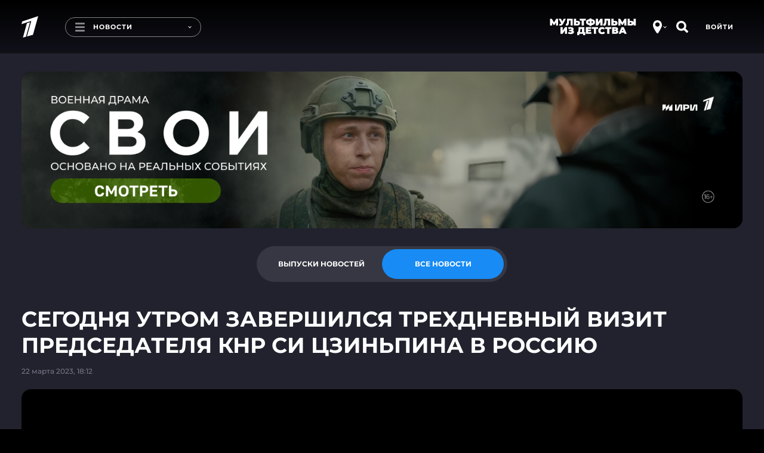

--- FILE ---
content_type: text/html
request_url: https://tns-counter.ru/nc01a**R%3Eundefined*1tv/ru/UTF-8/tmsec=1tv/180352916***
body_size: 16
content:
5BA0730369777DACG1769438636:5BA0730369777DACG1769438636

--- FILE ---
content_type: text/javascript; charset=utf-8
request_url: https://balancer-vod.1tv.ru/video/multibitrate/video/2023/03/22/1df544f7-aafe-4eb8-8cdb-8981bc3116e9_HD-news-2023_03_22-18_17_09_,350,950,3800,.mp4.urlset/master.m3u8.jsonp?callback=_eump_fw_callback_67684&rnd=1769438641454359
body_size: 781
content:
typeof _eump_fw_callback_67684 === 'function' && _eump_fw_callback_67684({"url":"https://v5-dtln.1internet.tv/video/multibitrate/video/2023/03/22/1df544f7-aafe-4eb8-8cdb-8981bc3116e9_HD-news-2023_03_22-18_17_09_,350,950,3800,.mp4.urlset/master.m3u8.jsonp?callback=_eump_fw_callback_67684&rnd=1769438641454359","urls":["https://v5-dtln.1internet.tv/video/multibitrate/video/2023/03/22/1df544f7-aafe-4eb8-8cdb-8981bc3116e9_HD-news-2023_03_22-18_17_09_,350,950,3800,.mp4.urlset/master.m3u8.jsonp?callback=_eump_fw_callback_67684&rnd=1769438641454359","https://v8-dtln.1internet.tv/video/multibitrate/video/2023/03/22/1df544f7-aafe-4eb8-8cdb-8981bc3116e9_HD-news-2023_03_22-18_17_09_,350,950,3800,.mp4.urlset/master.m3u8.jsonp?callback=_eump_fw_callback_67684&rnd=1769438641454359"]});